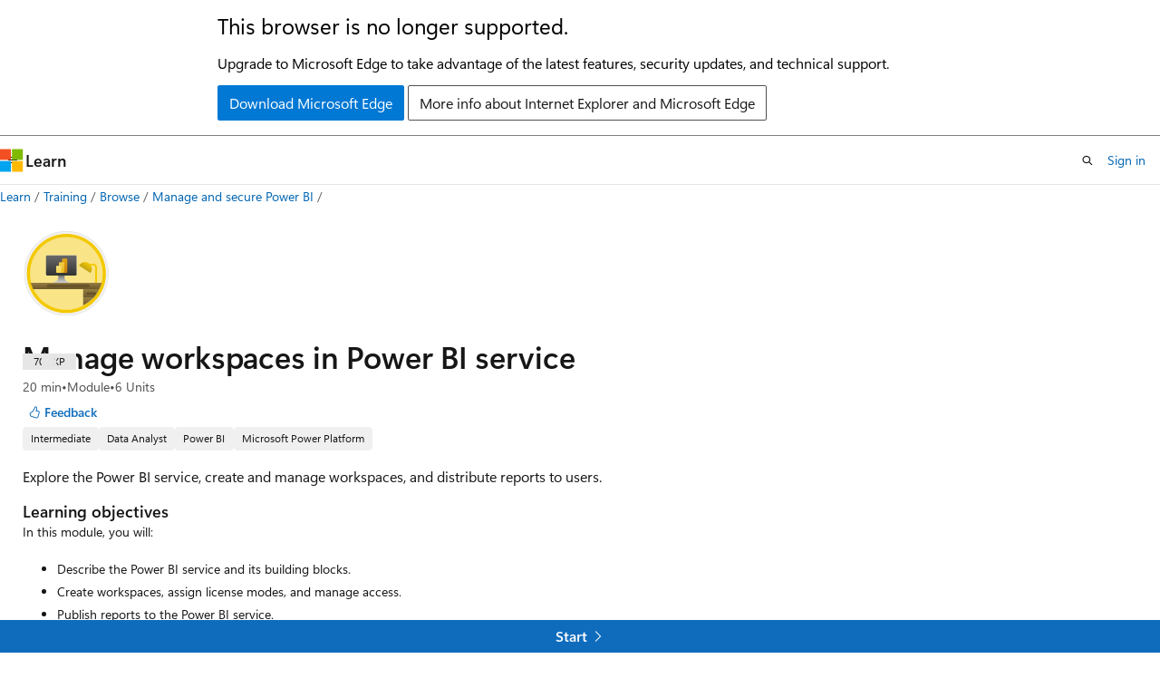

--- FILE ---
content_type: image/svg+xml
request_url: https://learn.microsoft.com/en-us/training/achievements/create-manage-workspaces-power-bi.svg
body_size: 1264
content:
<svg width="103" height="103" viewBox="0 0 103 103" fill="none" xmlns="http://www.w3.org/2000/svg">
<path d="M51.8166 97.9452C25.9666 97.9452 5.00659 76.9952 5.00659 51.1352C5.00659 25.2752 25.9666 4.3252 51.8166 4.3252C77.6666 4.3252 98.6266 25.2852 98.6266 51.1352C98.6266 76.9852 77.6666 97.9452 51.8166 97.9452Z" fill="#F9E488"/>
<path fill-rule="evenodd" clip-rule="evenodd" d="M51.8167 1.13525C79.4267 1.13525 101.817 23.5253 101.817 51.1353C101.817 78.7453 79.4267 101.135 51.8167 101.135C24.2066 101.135 1.81665 78.7453 1.81665 51.1353C1.81665 23.5253 24.2066 1.13525 51.8167 1.13525ZM51.8167 96.8953C77.0867 96.8953 97.5767 76.4053 97.5767 51.1353C97.5767 25.8653 77.0867 5.37525 51.8167 5.37525C26.5466 5.37525 6.05665 25.8653 6.05665 51.1353C6.05665 76.4053 26.5466 96.8953 51.8167 96.8953Z" fill="#D9D9D9"/>
<path fill-rule="evenodd" clip-rule="evenodd" d="M97.7165 51.1351C97.7165 76.4851 77.1665 97.0351 51.8165 97.0351C26.4665 97.0351 5.91651 76.4851 5.91651 51.1351C5.91651 25.7851 26.4665 5.23512 51.8165 5.23512C77.1665 5.23512 97.7165 25.7851 97.7165 51.1351ZM51.8165 1.49512C79.2365 1.49512 101.457 23.7151 101.457 51.1351C101.457 78.5551 79.2265 100.775 51.8165 100.775C24.3965 100.775 2.17651 78.5451 2.17651 51.1351C2.17651 23.7151 24.3965 1.49512 51.8165 1.49512Z" fill="#F2F1F0"/>
<path fill-rule="evenodd" clip-rule="evenodd" d="M94.9066 51.1352C94.9066 74.9352 75.6166 94.2252 51.8166 94.2252C28.0166 94.2252 8.72657 74.9352 8.72657 51.1352C8.72657 27.3352 28.0166 8.04518 51.8166 8.04518C75.6166 8.04518 94.9066 27.3352 94.9066 51.1352ZM51.8166 4.30518C77.6766 4.30518 98.6466 25.2752 98.6466 51.1352C98.6466 76.9952 77.6766 97.9652 51.8166 97.9652C25.9566 97.9652 4.98657 76.9952 4.98657 51.1352C4.98657 25.2752 25.9466 4.30518 51.8166 4.30518Z" fill="#F3C900"/>
<path d="M53.3867 60.7151C49.6767 60.1251 49.5367 57.4051 49.5367 53.0151H42.1867C42.1867 57.4151 42.0667 60.1251 38.3567 60.7151C37.2967 60.8351 36.4967 61.7551 36.5067 62.8451H55.2567C55.2467 61.7551 54.4567 60.8351 53.3867 60.7151Z" fill="url(#paint0_linear)"/>
<path fill-rule="evenodd" clip-rule="evenodd" d="M27.7566 29.7051H63.9366V53.5751H27.7566V29.7051Z" fill="white"/>
<path fill-rule="evenodd" clip-rule="evenodd" d="M62.7366 29.7051C63.3966 29.7051 63.9366 30.2351 63.9366 30.8851V52.3851C63.9366 53.0451 63.4066 53.5651 62.7366 53.5651H28.9566C28.2966 53.5651 27.7566 53.0351 27.7566 52.3851V30.8851C27.7566 30.2251 28.2866 29.7051 28.9566 29.7051H62.7366Z" fill="url(#paint1_linear)"/>
<path fill-rule="evenodd" clip-rule="evenodd" d="M9.56665 62.0952H93.7967C93.3767 63.3152 92.8967 64.5852 92.3867 65.9052C91.8767 67.2352 91.2567 68.4952 90.5667 69.7152H12.4667C11.9867 68.6552 11.4567 67.3352 10.8667 65.7452C10.2667 64.1852 9.83665 62.9552 9.56665 62.0952Z" fill="url(#paint2_linear)"/>
<path fill-rule="evenodd" clip-rule="evenodd" d="M71.6167 69.7251H90.6867C89.6767 71.7551 88.5767 73.6351 87.4167 75.3651C86.2567 77.0951 84.9767 78.7051 83.5867 80.2151H71.6167V69.7251Z" fill="url(#paint3_linear)"/>
<path fill-rule="evenodd" clip-rule="evenodd" d="M71.6167 80.2153H83.5867C81.7367 82.0153 79.8667 83.6053 77.9767 84.9653C76.0867 86.3253 73.9667 87.6153 71.6167 88.8353V80.2153Z" fill="url(#paint4_linear)"/>
<path fill-rule="evenodd" clip-rule="evenodd" d="M30.6168 64.0054H77.3368C78.3868 64.0054 79.2468 64.8654 79.2468 65.9154C79.2468 66.9654 78.3868 67.8254 77.3368 67.8254H30.6168C29.5668 67.8254 28.7068 66.9654 28.7068 65.9154C28.7168 64.8654 29.5668 64.0054 30.6168 64.0054Z" fill="#685329"/>
<path d="M86.8767 62.0951V53.9451V43.5451C86.8767 41.9651 85.5967 40.6851 84.0167 40.6851H77.5967" stroke="#F3C900" stroke-width="2"/>
<path fill-rule="evenodd" clip-rule="evenodd" d="M78.2766 38.9552C82.0366 41.3952 83.0966 46.4152 80.6566 50.1652C80.5566 50.3252 80.4366 50.4852 80.3266 50.6452L66.7666 41.8352C66.8666 41.6652 66.9566 41.5052 67.0666 41.3352C69.5066 37.5952 74.5166 36.5252 78.2766 38.9552Z" fill="url(#paint5_linear)"/>
<path fill-rule="evenodd" clip-rule="evenodd" d="M76.8668 73.5449H85.4468C86.2368 73.5449 86.8768 74.1849 86.8768 74.9749C86.8768 75.7649 86.2368 76.4049 85.4468 76.4049H76.8668C76.0768 76.4049 75.4368 75.7649 75.4368 74.9749C75.4368 74.1749 76.0768 73.5449 76.8668 73.5449Z" fill="#685329"/>
<path d="M51.8266 50.4453H46.5566V34.6853C46.5566 34.1153 47.0166 33.6553 47.5866 33.6553H51.8266C52.3966 33.6553 52.8566 34.1153 52.8566 34.6853V49.4253C52.8566 49.9853 52.3966 50.4453 51.8266 50.4453Z" fill="url(#paint6_linear)"/>
<path d="M48.4166 50.4455H43.0166V38.8355C43.0166 38.3455 43.4166 37.9355 43.9166 37.9355H48.4266C48.9166 37.9355 49.3266 38.3355 49.3266 38.8355V49.5555C49.3066 50.0455 48.9066 50.4455 48.4166 50.4455Z" fill="url(#paint7_linear)"/>
<path d="M44.7567 50.4454H40.7967C40.1467 50.4454 39.6267 49.9254 39.6267 49.2754V43.2154C39.6267 42.5654 40.1467 42.0454 40.7967 42.0454H44.7667C45.4167 42.0454 45.9367 42.5654 45.9367 43.2154V49.2754C45.9267 49.9254 45.4067 50.4454 44.7567 50.4454Z" fill="url(#paint8_linear)"/>
<defs>
<linearGradient id="paint0_linear" x1="45.8754" y1="62.8421" x2="45.8754" y2="53.0111" gradientUnits="userSpaceOnUse">
<stop offset="0.15" stop-color="#CCCCCC"/>
<stop offset="1" stop-color="#707070"/>
</linearGradient>
<linearGradient id="paint1_linear" x1="45.8467" y1="29.8753" x2="45.8467" y2="53.587" gradientUnits="userSpaceOnUse">
<stop stop-color="#6A6A6A"/>
<stop offset="1" stop-color="#343333"/>
</linearGradient>
<linearGradient id="paint2_linear" x1="51.6779" y1="62.0986" x2="51.6779" y2="69.7267" gradientUnits="userSpaceOnUse">
<stop stop-color="#967F43"/>
<stop offset="1" stop-color="#6D572C"/>
</linearGradient>
<linearGradient id="paint3_linear" x1="81.1564" y1="69.7266" x2="81.1564" y2="80.2157" gradientUnits="userSpaceOnUse">
<stop stop-color="#967F43"/>
<stop offset="1" stop-color="#6D572C"/>
</linearGradient>
<linearGradient id="paint4_linear" x1="77.6045" y1="80.2254" x2="77.6045" y2="88.8455" gradientUnits="userSpaceOnUse">
<stop stop-color="#967F43"/>
<stop offset="1" stop-color="#6D572C"/>
</linearGradient>
<linearGradient id="paint5_linear" x1="78.2898" y1="38.936" x2="73.5582" y2="46.2226" gradientUnits="userSpaceOnUse">
<stop stop-color="#F3C900"/>
<stop offset="1" stop-color="#C0A213"/>
</linearGradient>
<linearGradient id="paint6_linear" x1="49.6353" y1="35.1885" x2="49.7693" y2="49.1263" gradientUnits="userSpaceOnUse">
<stop offset="0.00753769" stop-color="#E0A310"/>
<stop offset="1" stop-color="#CA810E"/>
</linearGradient>
<linearGradient id="paint7_linear" x1="45.9899" y1="38.428" x2="46.3919" y2="53.1699" gradientUnits="userSpaceOnUse">
<stop offset="0.00753769" stop-color="#F2CC40"/>
<stop offset="1" stop-color="#E7B116"/>
</linearGradient>
<linearGradient id="paint8_linear" x1="42.6289" y1="42.702" x2="43.031" y2="52.2172" gradientUnits="userSpaceOnUse">
<stop stop-color="#F8E17B"/>
<stop offset="0.5302" stop-color="#F6D856"/>
<stop offset="1" stop-color="#F6D856"/>
</linearGradient>
</defs>
</svg>
